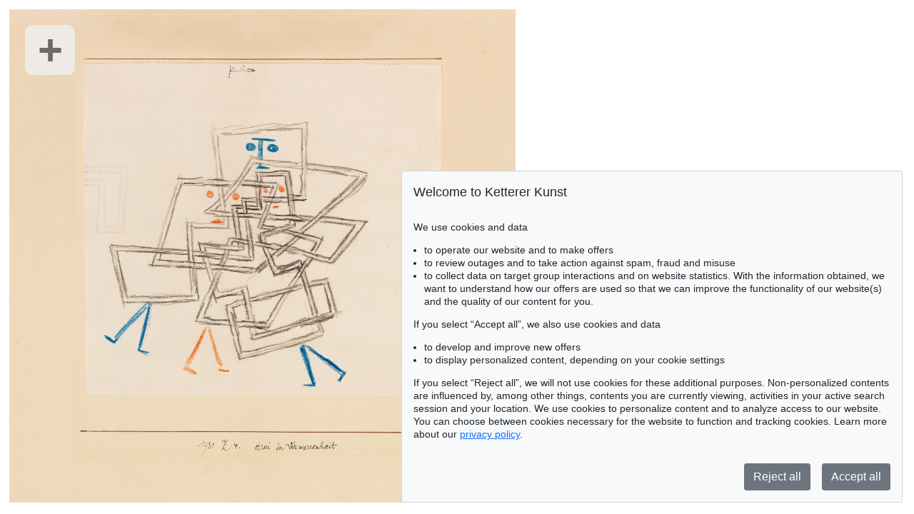

--- FILE ---
content_type: text/html; charset=UTF-8
request_url: https://kettererkunst.com/image-max.php?obnr=120002049&anummer=500&ebene=0&ext=0
body_size: 1089
content:
<!DOCTYPE html >
<html>
<head>	
	<meta content='text/html; charset=UTF-8' http-equiv='content-type' />
	<meta name='viewport' content='width=device-width, initial-scale=1'>
	<title>Ketterer Kunst image details</title>
	<style type='text/css'>
		@import url(/cct/src/cookie-consent.css);
	</style>
	<script src='/cct/src/cookie-consent.js'></script>
	<script>
		const cookieConsent = new CookieConsent({
			lang: 'en', // the language, in which the dialog is shown
			contentUrl: '/cct/ccc',
			privacyPolicyUrl: '".$dsp."'
		})
	</script>
	<script>
		if (cookieConsent.trackingAllowed()) {	// Google Analytics code and/or other tracking code
			var _paq = window._paq = window._paq || [];
			_paq.push(['trackPageView']);
			_paq.push(['enableLinkTracking']);
			(function() {
				var u=\"//kettererkunst.com/mmt/\";
				_paq.push(['setTrackerUrl', u+'matomo.php']);
				_paq.push(['setSiteId', '1']);
				var d=document, g=d.createElement('script'), s=d.getElementsByTagName('script')[0];
				g.async=true; g.src=u+'matomo.js'; s.parentNode.insertBefore(g,s);
				})();
			}
	</script>
	<style type='text/css'>
		@import url(/css/kk4.css);
		html, body
			{
			height:99%; text-align:left;
			}
		@media screen 
			{
			.a1 {
				position:absolute; left:35px; top:35px; width:70px;  height:70px;  -moz-border-radius:10px 10px; -webkit-border-radius:10px 10px; border-radius:10px 10px;
				 background:rgba(240,240,240,0.8);
				text-align:center;  vertical-align:middle;
				color:rgba(20,20,20,0.6);
				}
			.a2 {
				position:absolute; left:20px; top:33px; width:30px;  height:8px;
				 background:rgba(20,20,20,0.6);
				}
			}
		@media print 
			{
			.a1, .a2 { display:none; }
			}
		@media (max-width:969px) 
			{
			a { display:none; }
			}
	</style>
</head>
<body>

	<a href='/image-max.php?obnr=120002049&anummer=500&ebene=0&ext=0&imgmax=1' style='text-decoration:none;'>
		<div class='a1' style='font-size:60px;'><b>+</b>  </div>
	</a>
	<img src='/still/kunst/max/500/120002049.jpg' alt='500 - 120002049' style='z-index:-1;  max-width:98%; max-height:98%; margin-left:1%; margin-top:1%;  ' />
	</body>
</html>

--- FILE ---
content_type: text/css
request_url: https://kettererkunst.com/css/kk4.css
body_size: 4355
content:

	body {
		text-align:center;
		background:#ffffff;
		font-family: arial, helvetica, sans-serif;
		font-size:14px;
		padding:0px;
		margin:auto;
		}
		
	#main {	/* HAUPT-DIV */
		width:100%;
		max-width:1920px;
		/*min-width:960px;*/
		min-width:320px;
		margin:auto;
		text-align:left;
		background:#ffffff;
		color:#000000;
		padding-bottom:10px;
		}
	
	#kopf {	/* LOGO + NAVI + Merkz./Ware./Login/Suche */
		width:96%; margin:auto;
		padding:0px;
		background:#ffffff;
		border:none;
		}
		
	#koerper {	
		width:96%; margin:auto;
		padding:0px;
		background:#ffffff;
		border:none;
		margin-top:15px;
		line-height:19px;
		overflow:hidden;
		}

	#hauptnavigation {	/* NAVI+Fahnen*/
		width:100%;
		height:20px;
		float:left;
		font-size:15px;
		padding:0px; 
		/*margin-top:-10px;*/
		margin-top:15px;
		}	
	#hauptnavigation img { /*Fahnen*/
		height:15px; 
		border:0px; 
		margin-left:18px;
		}
		
	#hauptbild {
		width:100%;
		/*height:290px;*/
		height:400px !important;
		/*line-height:400px;*/ /* MUSS =height !! --> positionieren Texte  */
		float:left;
		margin-bottom:20px;
		background-repeat:no-repeat;
		background-position:center;
		overflow:hidden;
		z-index:1;
		}
		
	#linkespaltegross, .linkespaltegross {
		float:left;
		/*width:70%;
		min-width:580px;*/
		width:64%;
		padding-left:15px;
		line-height:19px;
		margin-top:20px;
		}
	#rechtespalteklein, .rechtespalteklein {
		float:right;
		/*width:25%;
		min-width:245px;*/
		width:27%;
		min-width:290px;
		line-height:19px;
		margin-top:20px;
		}
		/*** Blocks in rechte Spalte: ***/
.spalte_rechts{
	display:block; padding-bottom:28px; border-bottom:1px solid lightgrey;
	}	
.spalte_rechts_rueck {
	display:inline-block; width:90%; margin-left:10%;
	}
.zeile_datum_ort {		
	font-size:90%;
	margin-top:30px;
	}
.zeile_bez	{
	font-size:167%; color:#A6000A;
	margin-top:10px; margin-bottom:15px;
	line-height:28px;
	}
.zeile_text2 {		
	font-size:105%;
	margin-bottom:15px;
	}
/*** sammelgebiet ***/		
.sammelgebiet_box {
	width:225px; height:405px; text-align:left; float:left;
	}
.sammelgebiet_text {
	width:200px; height:125px;  margin:auto;
	}	
.sammelgebiet_box_img { height:200px; text-align:center; margin-top:15px; margin-bottom:15px;  }		
	
	#einzigespalte {
		width:100%;
		margin:auto;
		}
		

	#kuebiolex {	/*Kiste für Biografie/Künstler/Lexikon */
		width:85%; 
		float:left;
		margin-top:20px; 
		padding-left:15px; 
		padding-right:15px; 
		/*padding-top:15px;*/
		padding-top:10px;
		border:1px solid lightgrey; 
		box-shadow: 5px 5px 3px darkgrey;
		}
	#kuebiolex > img {
		border:none; margin:none; float:right; display:inline-block;
		}
/*	#kuebiolex p {
		margin-top:0px; display:inline-block;
		}
*/
	#boxshadow {/*Bildschaten Details */
	    position: relative;
	    -moz-box-shadow: 3px 3px 10px rgba(0, 0, 0, .5);
	    -webkit-box-shadow: 3px 3px 10px rgba(0, 0, 0, .5);
	    box-shadow: 3px 3px 10px rgba(0, 0, 0, .5);
	    padding: 0px;
	    background: white;
		}
	.titel {
		/*color:#A6000A; 
		font-size:18px;
		font-weight:bold;*/
		color:#000000; font-size:194%;
		}
	.wich { /*wichtige Info*/
		/*padding-bottom:10px; 
		margin-bottom:10px; 
		border-bottom:1px solid lightgrey;*/
		margin-top:20px; 
		margin-bottom:0;
		padding-bottom: 20px; 
		border-bottom: 0.6mm solid lightgrey;
		line-height: 110%;
		}
	.abstand_margin_top { margin-top:25px; 	}	
	.wich_border_red{
		margin-top:0px; 
		margin-bottom:0;
		padding-bottom: 10px; 
		border-bottom: 0.1mm solid #A6000A;
		}	
	.notborder{
		border:none;
		}	
	.nwich {	/*nicht wichtige Info*/
		padding-bottom:5px; 
		margin-bottom:5px; 
		}
	
	.info { /*Liste WeitereInformationen-art */
		max-width:100%; 
		float:left;
		margin-bottom:20px;
		}
	.info .titel, 
	.info .wich, 
	.info .nwich  {
		width:90%; 
		min-width:230px; 
		float:left;
		}

	.kiste1 {
		min-width:244px;
		max-width:276px;
		font-size:15px;
		float:left;
		margin-top:20px;
		margin-bottom:10px; 
		padding-top:10px;
		padding-bottom:10px;
		border:1px solid lightgrey; 
		box-shadow: 5px 5px 3px darkgrey;
		}

	.kasten1 {
		width:240px;
		font-size:15px;
		float:left;
		margin-left:5%;
		margin-top:28px;
		margin-bottom:25px; 
		padding-top:10px;
		padding-bottom:10px;
		border:1px solid lightgrey; 
		box-shadow: 5px 5px 3px darkgrey;
		}
	.kasten1 img { max-width:100%; }

	.ktk {	/*Kontakt-Seite*/
		float:left;
		width:48%;
		min-width:470px; 
		padding-top:20px; 
		border-top:1px solid lightgrey;
		margin-top:-20px; 
		margin-bottom:20px;
		margin-right:2%;
		}
	div.ktk > span { display:block; margin-bottom:10px; }

	.bild { /* Detailansicht => größes Bild */
		max-height:735px; 
		/*max-width:478px;*/ 
		max-width:100%;
		border:none; 
		margin:auto; 
		/*margin-top:35px;*/ 
		vertical-align:top; 
		}
		
	.padding_left { padding-left:3%; }	
	.titel_monat_anzeige {float:left; width:33%; padding-top:35px; text-align:center; font-variant:small-caps; color:#A6000A; font-size:194%;	}	/* Kalender */
	
	.schwarzhover a:link {	font-style:normal; font-weight:normal; font-variant:normal; text-decoration:none; color:#000000;	}
	.schwarzhover a:visited {	font-style:normal; font-weight:normal; font-variant:normal; text-decoration:none; color:#000000;	}
	.schwarzhover a:hover {	font-style:normal; font-weight:normal; font-variant:normal; text-decoration:underline; color:#000000;	}
	.schwarzhover a:active {	font-style:normal; font-weight:normal; font-variant:normal; text-decoration:none; color:#000000;	}
	.schwarzhover a:focus {	font-style:normal; font-weight:normal; font-variant:normal; text-decoration:underline; color:#000000;	}
	.schwarzhover a:hover > div {text-decoration:underline;}

	.schwarzhoverrot a:link {	font-style:normal; font-weight:normal; font-variant:normal; text-decoration:none; color:#000000;	}
	.schwarzhoverrot a:visited {	font-style:normal; font-weight:normal; font-variant:normal; text-decoration:none; color:#000000;	}
	.schwarzhoverrot a:hover {	font-style:normal; font-weight:normal; font-variant:normal; text-decoration:underline; color:#A6000A;	}
	.schwarzhoverrot a:active {	font-style:normal; font-weight:normal; font-variant:normal; text-decoration:none; color:#000000;	}
	.schwarzhoverrot a:focus {	font-style:normal; font-weight:normal; font-variant:normal; text-decoration:underline; color:#A6000A;	}
	.schwarzhoverrot a:hover > div {text-decoration:underline;}

	.row_aktuelles_text_a>a:link,
	.row_aktuelles_text_a>a:visited ,
	.row_aktuelles_text_a>a:focus {
	font-size:104%; font-variant:small-caps; text-decoration:none; color:#000000;
	}
	.row_aktuelles_text_a>a:hover,
	.row_aktuelles_text_a>a:active {
	font-size:104%; font-variant:small-caps; text-decoration:underline; color:#000000;
	}
	
	.rechtespalte_a>a:link,
	.rechtespalte_a>a:visited ,
	.rechtespalte_a>a:focus {
	font-size:104%; font-variant:small-caps; text-decoration:none; color:#000000;
	}	
	.rechtespalte_a>a:hover,
	.rechtespalte_a>a:active {
	font-size:104%; font-variant:small-caps; text-decoration:underline; color:#000000;
	}

	
	#kopf a:link, a:visited, a:active  {	color:grey;	}	
	
	input { background-color:#ffffff; }
    .buttonlink
        {
        color:#000000;
		border:none;
		font-weight:bold;
        }
    .buttonlink:hover, .buttonlink:focus 
        {
        background-color:#ffffff;
		font-weight:bold;
		text-decoration:underline;
        }
	.buttonlinknichtfett
        {
        color:#000000;
		border:none;
		font-size:15px;
        }
    .buttonlinknichtfett:hover, .buttonlinknichtfett:focus 
        {
        background-color:#ffffff;
		text-decoration:underline;
        }	
		
		
		
/********************************************************/
/*****************	HAUPTMENÜ********************/
	.menu {width:730px;}
	.menu, .menu ul {padding:0; margin:0; list-style:none;}

	.menu ul.sub {position:absolute; left:-9999px; top:35px; background:#000; background:rgba(0,0,0,0.7); padding:0 0 0 10px; z-index:-1; border-top:1px solid #999;}
	.menu ul.sub1 {width:250px;}
	.menu ul.sub2 {width:300px;}
	.menu ul.sub3 {width:450px;}

	.menu li.top-li {float:left; position:relative; z-index:50;}
	.menu li.top-li a.top-a {display:block; float:left; text-decoration:none; margin-right:50px;}
	.menu li.top-li:last-child a.top-a {margin-right:0;}

	.menu li.top-li a.top-a:hover {font-weight:bold;}
	.menu li.top-li:hover > a.top-a {font-weight:bold;}
	.menu li.has-sub a.top-a:hover {height:36px;}
	.menu li.has-sub:hover > a.top-a {height:36px;}

	.menu ul li {width:100%; float:left;}
	.menu ul li a {line-height:15px; /*color:#fff;*/ display:block; width:90%; margin-bottom:1px; padding:5px 0 5px 10px; text-decoration:none; }
	.menu :hover ul.sub {left:0;}
	.menu :hover ul.left1 {left:-150px;}
	/* for IE6 */
	.menu table {border-collapse:collapse; margin-bottom:-1px;}
	* html .menu ul.sub {border:0;}

	#hauptnavigation a:link, a:visited, a:active  { color:#000; }	
	#hauptnavigation /*a.unternavi,*/ a.unternavi:link, 
					a.unternavi:active, a.unternavi:visited, 
					a.unternavi:focus, a.unternavi:hover { color:#FFF; }
	#hauptnavigation a.unternavi:focus, a.unternavi:hover { background:#777; background:rgba(120,120,120,0.7); }
	#hauptnavigation /*a.unternaviaktuell,*/ a.unternaviaktuell:link, 
					a.unternaviaktuell:active, a.unternaviaktuell:visited, 
					a.unternaviaktuell:focus, a.unternaviaktuell:hover   { color:#FFF; background:#777; background:rgba(120,120,120,0.7); }
/********************************************************/
/********************************************************/


/***********	Vergangene Auktionen	**************/
#vergangeneauktionen { 
	float:left; width:100%; margin-top:20px; margin-bottom:20px; 
	-webkit-column-width:250px; -webkit-column-gap:20px;
	-moz-column-width:250px; -moz-column-gap:20px;
	column-width:250px; column-gap:20px;
	} 
#vergangeneauktionen .auk { width:100%; } 
#vergangeneauktionen .jahr { width:100%; font-weight:bold; color:#A6000A; font-size:14px; margin-top:10px; } 
#vergangeneauktionen .aukname { float:left; width:75%; } 
#vergangeneauktionen .aukdat { float:right; width:60px; } 
/***************************************************/

/* Termine Buttons Terminarten */
.terminart { margin-right:45px; float:left; background-color:#ffffff; border:none; }

	/************************************/
	/******* NEUE IDs UND KLASSE: *******/
#logo {
	padding:0px; float:left;
	}
#logo img {
	margin-top:18px; border:none;
	}
#suche {
	/*width:300px;*/width:360px; float:right; text-align:right; padding:0px; padding-top:8px; padding-bottom:8px;
	}

footer {display:none; width:96%; padding:15px 0; margin:auto; border-top:2px solid lightgrey;}
footer a {float:left; margin-right:25px; text-transform:uppercase;}

.block_bez {
	font-size:167%; 
	color:#A6000A;
	margin-top:20px; 
	margin-bottom:25px;
	line-height:28px;
	}
.row_aktuelles {
	width: 100%; margin-top:35px; margin-bottom:35px; padding-bottom:35px; border-bottom:1px solid lightgrey;
	}
.row_aktuelles_img {
	width:27%; height:200px; width:200px; float:left; padding-left:3%;
	}	
.row_aktuelles_img img{ 
	max-width:100%; max-height:100%; border:0px; margin:auto;
	}
.row_aktuelles_text {
	padding:0px; margin:0px; float:left; min-width:300px; /*width:65%;*/width:calc( 90% - 200px ); margin-left:5%;
	}
.zeile_oben {		
	font-variant:small-caps; font-size:104%;
	margin-top:5px;
	}
.zeile_text {		
	font-size:105%;
	margin-bottom:25px;
	display:block;
	}


	/*** Blocks in 'index.php'. The "home"-Class is only an assistance-class: ***/
.home .zeile_oben {
	margin-top:0;
	}
.home .block_bez {
	margin-top:0; 
	margin-bottom:0;
	}
.home .zeile_text {
	margin-bottom:0;
	}


	/*** Blocks in 'kaufen.php': ***/
.block {
	width:100%; 
	margin-top:30px; 
	padding-bottom:30px; 
	border-bottom:dotted 1px #888888;
	}
.block .block_bez { 
	padding-bottom:10px; margin:0 0 15px 0; border-bottom:1px solid #A6000A; 
	}
.block .row_aktuelles_img {
	height:auto; 
	max-width:none; 
	padding:0;
	}

	/*** Blocks in rechte Spalte: ***/
	/*** NEUE Klasse/Eingeschaften für weitere Angebote: ***/
.wa_block {
	float:left; width:100%; line-height:28px; margin-top:50px;
	}
.wa_tit {
	width:100%; 
	padding-bottom:10px; 
	border-bottom:1px solid lightgrey;
	}
.wa_anz {
	/*max-width:25%; */
	min-width:145px; 
	margin-left:20px; 
	float:left; 
	font-size:14px;
	}
.wa_reihe {
	float:left; width:100%; height:270px; margin-top:10px; overflow:hidden;
	}
	
	/*** Katalog. Register in linker Spalte bis 4 Kolumnen: ***/
.register_min {	width:48%; min-width:220px; 
	margin:0; float:left;
	column-width:220px; column-gap:5px;
	}
.register {	width:48%; 
	margin:0; float:left;
	column-width:220px; column-gap:5px;
	}	
#katalogimg {
		max-height:478px; max-width:478px; margin:auto; border:none; vertical-align:middle;
		}
.katalogbestellung {
	width:100%; min-width:310px; max-width:570px; padding:15px; border-bottom:1px solid lightgrey;
	}

		
	/*** Details ***/
.block_display_min {	display:none; }
.block_display_max {	display:block; }
.detailsbild_anzeige { width:65%; max-width:600px; float:left; }
#kattext { float:left; width:90%; max-width:645px; margin-right:45px;  margin-bottom:20px; }

.details_pfeil { float:left; /*width:4%;*/width:30px; height:50px; padding-top:/*210px;*/60px; text-align:left;}
.details_pfeil img { border:none; padding-left:0px; vertical-align:middle; max-width:100%; }
.details_w_abb_img { border:0px; max-height:180px; }
.details_w_abb_div_img { width:100%; max-height:180px; margin-bottom:10px;}
.details_w_abb_div_img img { max-height:180px; margin:0px; border:none; vertical-align:bottom;}
.margin_left { margin-left:0px; }


div.resultsbezeichnung { max-width:970px; /*min-width:320px;*/min-width:300px; margin:auto; }
div.resultsbezeichnung div { margin:2px auto; }

.column550 { column-width:550px; column-gap:50px; padding-top:20px; }
.column500 { column-width:500px; column-gap:30px; padding-top:20px; }

.block_abstand { padding:0px 1px 5px 2px; }

.font_size_text { font-size: 100%; }

	/*** Bio-Index ***/
.col_left { width:270px; float:left; margin-right:10px; }
.col_right { width:270px; float:left; }
.zeile { margin-bottom:1px; display: inline-block;}
	/*** Lexikon-Index ***/
.zeile_lex { /*width:280px;*/width:300px; display:inline-block; margin-bottom:2px; }	


form.registrierung .fcol .inlz.mobs, 
form.registrierung .fcol .inlz .mobs, 
.mobs {
	display:none;
	}

	/**********************/
	/****** RESIZING ******/
	/**********************/
@media (max-width:969px) 
	{
	#koerper { width: 95%; }
	#linkespaltegross,
	#rechtespalteklein { 
		float:left; width:100%; /*min-width:320px;*/min-width:300px; padding:0; 
		}
	#hauptnavigation, #suche {
		display:none;
		}
	footer { display:block; }

	.linkespaltegross { float:left; width:100%; /*min-width:320px;*/min-width:300px; padding:0; }
	.rechtespalteklein { width:65%; /*min-width:320px;*/min-width:300px; padding:0; }
	.block .row_aktuelles_text { float:right; }
		
	div.resultsbezeichnung div { width:100%; float:none; text-align:center; }

	.block_display_min {	display:block; }
	.block_display_max {	display:none; }
	.detailsbild_anzeige { width:90%; float:left; }
	.bild { /* Detailansicht => großes Bild */ max-width:100%; border:none; margin:auto; }
	#kattext { width:99%; max-width:845px; margin-bottom:20px; }	
	#katalogimg { max-width:480px; margin:auto; border:none; vertical-align:middle; }

	}
@media (max-width:/*700px*/768px)
	{

/*	#katalogimg { max-width:400px; margin:auto; border:none; vertical-align:middle; }

	}
@media (max-width:600px) 
	{	*/

	/*.row_aktuelles .zeile_text br,*/
	.row_aktuelles .block_bez+br, 
	.row_aktuelles .block_bez+br+br {
		display:none;
		}
	.row_aktuelles_img { width:95%; max-width:100%; display:block; /*text-align:center;*/ height:auto; }	
	.row_aktuelles_text { margin:0px; width:95%; margin-left:3%; display:block; }
	.zeile_oben:empty, 
	.zeile_oben:blank, 
	.zeile_oben:-moz-only-whitespace { 
		display:none; 
		}
	.rechtespalteklein { float:left; width:100%; /*min-width:320px;*/min-width:300px; padding:0; }
	.block .row_aktuelles_text { width:100%; margin:15px 0 0 0; }

	.wa_tit { border:none; }

/*	#katalogimg { max-width:340px; margin:auto; border:none; vertical-align:middle; }		
	}
@media (max-width:500px) 
	{	*/

	#logo {max-width:75%; padding:20px 0;}
	#logo img {max-width:100%; margin:auto;}
	.terminart { margin-right:0px; float:none; }
	#katalogimg { max-width:225px; margin:auto; border:none; vertical-align:middle; }	

	.details_pfeil { width:20px; }
	.column550, .column500 { min-width:300px; padding:5px; }
	
	/*** Bio-Index ***/
	.col_left { width:100%; min-width:307px; float:none; margin:0px; } 
	.col_right { width:100%; min-width:306px; float:none; }
	.zeile { margin-bottom:8px; line-height: 25px; display:block;}
	.zeile br { display:none; }
	.novisible {height:0px; }
	/*** Lexikon-Index ***/
	.zeile_lex { width:100%; min-width:307px; margin-bottom:8px; line-height: 25px; }	
	.titel_monat_anzeige { font-size:140%; }

	}
@media (max-width:370px) 
	{	
	.row_aktuelles_text { margin-left:0; }
	.spalte_rechts_rueck {	width:95%; margin-left:5%;	}
	
	.katalogbestellung {	min-width:300px; padding:15px 0;	}

	/*** Register in linker Spalte bis 4 Kolumnen: ***/
	.register , .register_min{	/*width:320px;*/width:300px; float:none; line-height:25px;}
	.detailsbild_anzeige { width:89%; float:left; }
	.details_w_abb_div_img { width: 200px; text-align: center; overflow: hidden;}

	.details_w_abb_div_img img { max-height:180px; max-width: 200px;}
	.margin_left { margin-left:40px; }

	.sammelgebiet_box {	width:310px; max-height:370px; margin-bottom:10px; float:none;	}
	.sammelgebiet_text {	width:300px;  margin:auto; }	
	.sammelgebiet_box_img { text-align:left; padding-left:10px;}
	}
